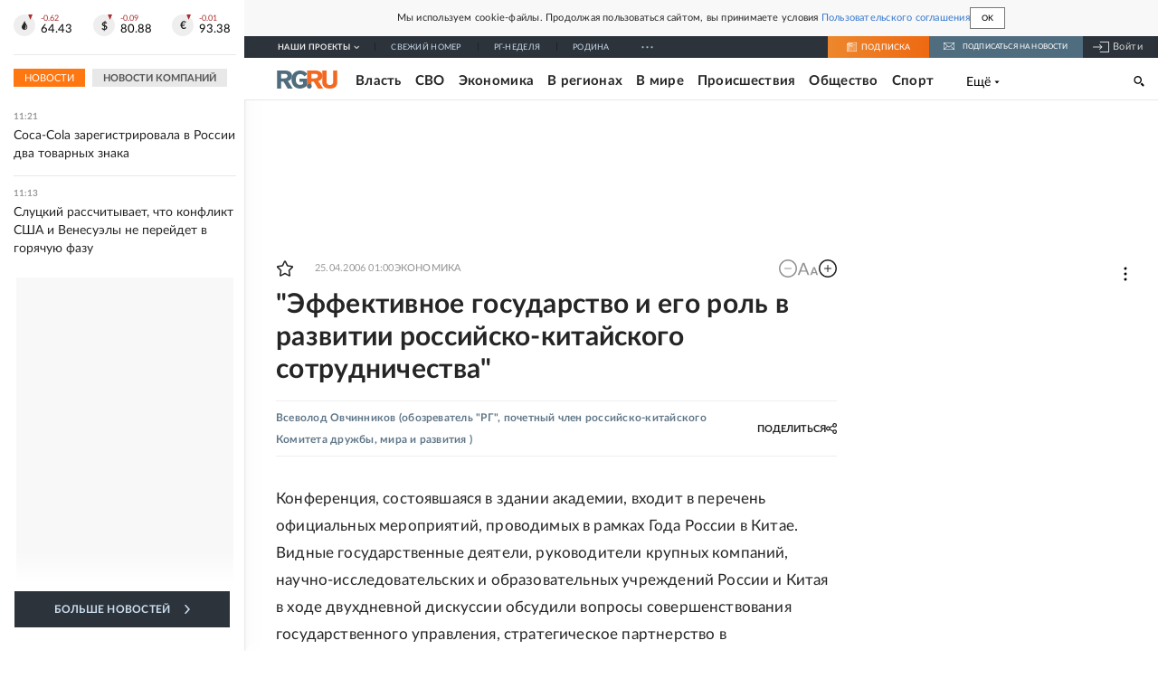

--- FILE ---
content_type: text/html
request_url: https://tns-counter.ru/nc01a**R%3Eundefined*rg_ru/ru/UTF-8/tmsec=mx3_rg_ru/657766931***
body_size: 16
content:
461A740B690B0909G1762330889:461A740B690B0909G1762330889